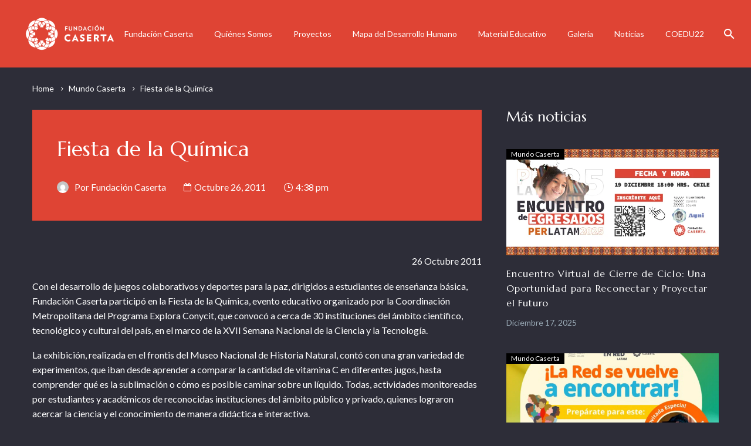

--- FILE ---
content_type: text/html; charset=UTF-8
request_url: https://caserta.cl/fiesta-de-la-quimica/
body_size: 21107
content:
<!DOCTYPE html>
<!--[if IE 7]>
<html class="ie ie7" lang="es-CL" xmlns:og="https://ogp.me/ns#" xmlns:fb="https://ogp.me/ns/fb#">
<![endif]-->
<!--[if IE 8]>
<html class="ie ie8" lang="es-CL" xmlns:og="https://ogp.me/ns#" xmlns:fb="https://ogp.me/ns/fb#">
<![endif]-->
<!--[if !(IE 7) | !(IE 8) ]><!-->
<html lang="es-CL" xmlns:og="https://ogp.me/ns#" xmlns:fb="https://ogp.me/ns/fb#">
<!--<![endif]-->
<head>
	<meta charset="UTF-8">
	<meta name="viewport" content="width=device-width, initial-scale=1.0" />
	<link rel="profile" href="https://gmpg.org/xfn/11">
	<link rel="pingback" href="https://caserta.cl/xmlrpc.php">
	<style>.tgpli-background-inited { background-image: none !important; }img[data-tgpli-image-inited] { display:none !important;visibility:hidden !important; }</style>		<script type="text/javascript">
			window.tgpLazyItemsOptions = {
				visibilityOffset: 400,
				desktopEnable: true,
				mobileEnable: false			};
			window.tgpQueue = {
				nodes: [],
				add: function(id, data) {
					data = data || {};
					if (window.tgpLazyItems !== undefined) {
						if (this.nodes.length > 0) {
							window.tgpLazyItems.addNodes(this.flushNodes());
						}
						window.tgpLazyItems.addNode({
							node: document.getElementById(id),
							data: data
						});
					} else {
						this.nodes.push({
							node: document.getElementById(id),
							data: data
						});
					}
				},
				flushNodes: function() {
					return this.nodes.splice(0, this.nodes.length);
				}
			};
		</script>
		<script type="text/javascript" async src="https://caserta.cl/wp-content/themes/thegem/js/thegem-pagespeed-lazy-items.js"></script><title>Fiesta de la Química &#8211; Fundación Caserta</title>
<meta name='robots' content='max-image-preview:large' />
<link rel='dns-prefetch' href='//fonts.googleapis.com' />
<link rel="alternate" type="application/rss+xml" title="Fundación Caserta &raquo; Feed" href="https://caserta.cl/feed/" />
<link rel="alternate" type="application/rss+xml" title="Fundación Caserta &raquo; Feed de comentarios" href="https://caserta.cl/comments/feed/" />
<link rel="alternate" type="application/rss+xml" title="Fundación Caserta &raquo; Fiesta de la Química Feed de comentarios" href="https://caserta.cl/fiesta-de-la-quimica/feed/" />
<link rel="alternate" title="oEmbed (JSON)" type="application/json+oembed" href="https://caserta.cl/wp-json/oembed/1.0/embed?url=https%3A%2F%2Fcaserta.cl%2Ffiesta-de-la-quimica%2F" />
<link rel="alternate" title="oEmbed (XML)" type="text/xml+oembed" href="https://caserta.cl/wp-json/oembed/1.0/embed?url=https%3A%2F%2Fcaserta.cl%2Ffiesta-de-la-quimica%2F&#038;format=xml" />
<style id='wp-img-auto-sizes-contain-inline-css' type='text/css'>
img:is([sizes=auto i],[sizes^="auto," i]){contain-intrinsic-size:3000px 1500px}
/*# sourceURL=wp-img-auto-sizes-contain-inline-css */
</style>
<link rel='stylesheet' id='thegem-preloader-css' href='https://caserta.cl/wp-content/themes/thegem/css/thegem-preloader.css?ver=5.11.0' type='text/css' media='all' />
<style id='thegem-preloader-inline-css' type='text/css'>

		body:not(.compose-mode) .gem-icon-style-gradient span,
		body:not(.compose-mode) .gem-icon .gem-icon-half-1,
		body:not(.compose-mode) .gem-icon .gem-icon-half-2 {
			opacity: 0 !important;
			}
/*# sourceURL=thegem-preloader-inline-css */
</style>
<link rel='stylesheet' id='thegem-reset-css' href='https://caserta.cl/wp-content/themes/thegem/css/thegem-reset.css?ver=5.11.0' type='text/css' media='all' />
<link rel='stylesheet' id='thegem-grid-css' href='https://caserta.cl/wp-content/themes/thegem/css/thegem-grid.css?ver=5.11.0' type='text/css' media='all' />
<link rel='stylesheet' id='thegem-header-css' href='https://caserta.cl/wp-content/themes/thegem/css/thegem-header.css?ver=5.11.0' type='text/css' media='all' />
<link rel='stylesheet' id='thegem-style-css' href='https://caserta.cl/wp-content/themes/thegem/style.css?ver=5.11.0' type='text/css' media='all' />
<link rel='stylesheet' id='thegem-widgets-css' href='https://caserta.cl/wp-content/themes/thegem/css/thegem-widgets.css?ver=5.11.0' type='text/css' media='all' />
<link rel='stylesheet' id='thegem-new-css-css' href='https://caserta.cl/wp-content/themes/thegem/css/thegem-new-css.css?ver=5.11.0' type='text/css' media='all' />
<link rel='stylesheet' id='perevazka-css-css-css' href='https://caserta.cl/wp-content/themes/thegem/css/thegem-perevazka-css.css?ver=5.11.0' type='text/css' media='all' />
<link rel='stylesheet' id='thegem-google-fonts-css' href='//fonts.googleapis.com/css?family=Lato%3A100%2C100italic%2C300%2C300italic%2C400%2C400italic%2C700%2C700italic%2C900%2C900italic%7CMontserrat%3A100%2C200%2C300%2C400%2C500%2C600%2C700%2C800%2C900%2C100italic%2C200italic%2C300italic%2C400italic%2C500italic%2C600italic%2C700italic%2C800italic%2C900italic%7CSource+Sans+Pro%3A200%2C200italic%2C300%2C300italic%2C400%2C400italic%2C600%2C600italic%2C700%2C700italic%2C900%2C900italic%7CMarcellus%3A400&#038;subset=latin%2Clatin-ext%2Ccyrillic%2Ccyrillic-ext%2Cvietnamese%2Cgreek%2Cgreek-ext&#038;ver=719c19c70bcace596fbbe0953757eeed' type='text/css' media='all' />
<link rel='stylesheet' id='thegem-custom-css' href='https://caserta.cl/wp-content/uploads/thegem/css/custom-oZDDrXHU.css?ver=5.11.0' type='text/css' media='all' />
<style id='thegem-custom-inline-css' type='text/css'>
.vc_custom_1608774051900{margin-top: 0px !important;margin-bottom: 0px !important;padding-top: 0px !important;padding-bottom: 0px !important;}.vc_custom_1608774072546{margin-top: 0px !important;margin-bottom: 0px !important;}.vc_custom_1608774078798{background-color: #db3627 !important;}.vc_custom_1608774065047{background-color: #e75b41 !important;}.vc_custom_1659559992872{margin-bottom: 30px !important;}.vc_custom_1608774598867{margin-bottom: 30px !important;}.vc_custom_1688422478462{padding-top: 50px !important;padding-bottom: 50px !important;}.vc_custom_1610451830005{padding-top: 50px !important;}.vc_custom_1610451860922{padding-top: 60px !important;}
body .page-title-block .breadcrumbs-container{	text-align: center;}.page-breadcrumbs ul li a,.page-breadcrumbs ul li:not(:last-child):after{	color: #99A9B5FF;}.page-breadcrumbs ul li{	color: #3C3950FF;}.page-breadcrumbs ul li a:hover{	color: #3C3950FF;}.block-content {padding-top: 0px;}.block-content:last-of-type {padding-bottom: 0px;}.gem-slideshow,.slideshow-preloader {}#top-area {	display: block;}@media (max-width: 991px) {#page-title {padding-top: 80px;padding-bottom: 80px;}.page-title-inner, body .breadcrumbs{padding-left: 0px;padding-right: 0px;}.page-title-excerpt {margin-top: 18px;}#page-title .page-title-title {margin-top: 0px;}.block-content {padding-top: 0px;}.block-content:last-of-type {padding-bottom: 0px;}#top-area {	display: block;}}@media (max-width: 767px) {#page-title {padding-top: 80px;padding-bottom: 80px;}.page-title-inner,body .breadcrumbs{padding-left: 0px;padding-right: 0px;}.page-title-excerpt {margin-top: 18px;}#page-title .page-title-title {margin-top: 0px;}.block-content {padding-top: 0px;}.block-content:last-of-type {padding-bottom: 0px;}#top-area {	display: block;}}
/*# sourceURL=thegem-custom-inline-css */
</style>
<link rel='stylesheet' id='js_composer_front-css' href='https://caserta.cl/wp-content/plugins/js_composer/assets/css/js_composer.min.css?ver=8.7.2' type='text/css' media='all' />
<link rel='stylesheet' id='thegem_js_composer_front-css' href='https://caserta.cl/wp-content/themes/thegem/css/thegem-js_composer_columns.css?ver=5.11.0' type='text/css' media='all' />
<link rel='stylesheet' id='thegem-additional-blog-1-css' href='https://caserta.cl/wp-content/themes/thegem/css/thegem-additional-blog-1.css?ver=5.11.0' type='text/css' media='all' />
<link rel='stylesheet' id='jquery-fancybox-css' href='https://caserta.cl/wp-content/themes/thegem/js/fancyBox/jquery.fancybox.min.css?ver=5.11.0' type='text/css' media='all' />
<link rel='stylesheet' id='thegem-vc_elements-css' href='https://caserta.cl/wp-content/themes/thegem/css/thegem-vc_elements.css?ver=5.11.0' type='text/css' media='all' />
<style id='wp-emoji-styles-inline-css' type='text/css'>

	img.wp-smiley, img.emoji {
		display: inline !important;
		border: none !important;
		box-shadow: none !important;
		height: 1em !important;
		width: 1em !important;
		margin: 0 0.07em !important;
		vertical-align: -0.1em !important;
		background: none !important;
		padding: 0 !important;
	}
/*# sourceURL=wp-emoji-styles-inline-css */
</style>
<link rel='stylesheet' id='wp-block-library-css' href='https://caserta.cl/wp-includes/css/dist/block-library/style.min.css?ver=719c19c70bcace596fbbe0953757eeed' type='text/css' media='all' />
<style id='global-styles-inline-css' type='text/css'>
:root{--wp--preset--aspect-ratio--square: 1;--wp--preset--aspect-ratio--4-3: 4/3;--wp--preset--aspect-ratio--3-4: 3/4;--wp--preset--aspect-ratio--3-2: 3/2;--wp--preset--aspect-ratio--2-3: 2/3;--wp--preset--aspect-ratio--16-9: 16/9;--wp--preset--aspect-ratio--9-16: 9/16;--wp--preset--color--black: #000000;--wp--preset--color--cyan-bluish-gray: #abb8c3;--wp--preset--color--white: #ffffff;--wp--preset--color--pale-pink: #f78da7;--wp--preset--color--vivid-red: #cf2e2e;--wp--preset--color--luminous-vivid-orange: #ff6900;--wp--preset--color--luminous-vivid-amber: #fcb900;--wp--preset--color--light-green-cyan: #7bdcb5;--wp--preset--color--vivid-green-cyan: #00d084;--wp--preset--color--pale-cyan-blue: #8ed1fc;--wp--preset--color--vivid-cyan-blue: #0693e3;--wp--preset--color--vivid-purple: #9b51e0;--wp--preset--gradient--vivid-cyan-blue-to-vivid-purple: linear-gradient(135deg,rgb(6,147,227) 0%,rgb(155,81,224) 100%);--wp--preset--gradient--light-green-cyan-to-vivid-green-cyan: linear-gradient(135deg,rgb(122,220,180) 0%,rgb(0,208,130) 100%);--wp--preset--gradient--luminous-vivid-amber-to-luminous-vivid-orange: linear-gradient(135deg,rgb(252,185,0) 0%,rgb(255,105,0) 100%);--wp--preset--gradient--luminous-vivid-orange-to-vivid-red: linear-gradient(135deg,rgb(255,105,0) 0%,rgb(207,46,46) 100%);--wp--preset--gradient--very-light-gray-to-cyan-bluish-gray: linear-gradient(135deg,rgb(238,238,238) 0%,rgb(169,184,195) 100%);--wp--preset--gradient--cool-to-warm-spectrum: linear-gradient(135deg,rgb(74,234,220) 0%,rgb(151,120,209) 20%,rgb(207,42,186) 40%,rgb(238,44,130) 60%,rgb(251,105,98) 80%,rgb(254,248,76) 100%);--wp--preset--gradient--blush-light-purple: linear-gradient(135deg,rgb(255,206,236) 0%,rgb(152,150,240) 100%);--wp--preset--gradient--blush-bordeaux: linear-gradient(135deg,rgb(254,205,165) 0%,rgb(254,45,45) 50%,rgb(107,0,62) 100%);--wp--preset--gradient--luminous-dusk: linear-gradient(135deg,rgb(255,203,112) 0%,rgb(199,81,192) 50%,rgb(65,88,208) 100%);--wp--preset--gradient--pale-ocean: linear-gradient(135deg,rgb(255,245,203) 0%,rgb(182,227,212) 50%,rgb(51,167,181) 100%);--wp--preset--gradient--electric-grass: linear-gradient(135deg,rgb(202,248,128) 0%,rgb(113,206,126) 100%);--wp--preset--gradient--midnight: linear-gradient(135deg,rgb(2,3,129) 0%,rgb(40,116,252) 100%);--wp--preset--font-size--small: 13px;--wp--preset--font-size--medium: 20px;--wp--preset--font-size--large: 36px;--wp--preset--font-size--x-large: 42px;--wp--preset--spacing--20: 0.44rem;--wp--preset--spacing--30: 0.67rem;--wp--preset--spacing--40: 1rem;--wp--preset--spacing--50: 1.5rem;--wp--preset--spacing--60: 2.25rem;--wp--preset--spacing--70: 3.38rem;--wp--preset--spacing--80: 5.06rem;--wp--preset--shadow--natural: 6px 6px 9px rgba(0, 0, 0, 0.2);--wp--preset--shadow--deep: 12px 12px 50px rgba(0, 0, 0, 0.4);--wp--preset--shadow--sharp: 6px 6px 0px rgba(0, 0, 0, 0.2);--wp--preset--shadow--outlined: 6px 6px 0px -3px rgb(255, 255, 255), 6px 6px rgb(0, 0, 0);--wp--preset--shadow--crisp: 6px 6px 0px rgb(0, 0, 0);}:where(.is-layout-flex){gap: 0.5em;}:where(.is-layout-grid){gap: 0.5em;}body .is-layout-flex{display: flex;}.is-layout-flex{flex-wrap: wrap;align-items: center;}.is-layout-flex > :is(*, div){margin: 0;}body .is-layout-grid{display: grid;}.is-layout-grid > :is(*, div){margin: 0;}:where(.wp-block-columns.is-layout-flex){gap: 2em;}:where(.wp-block-columns.is-layout-grid){gap: 2em;}:where(.wp-block-post-template.is-layout-flex){gap: 1.25em;}:where(.wp-block-post-template.is-layout-grid){gap: 1.25em;}.has-black-color{color: var(--wp--preset--color--black) !important;}.has-cyan-bluish-gray-color{color: var(--wp--preset--color--cyan-bluish-gray) !important;}.has-white-color{color: var(--wp--preset--color--white) !important;}.has-pale-pink-color{color: var(--wp--preset--color--pale-pink) !important;}.has-vivid-red-color{color: var(--wp--preset--color--vivid-red) !important;}.has-luminous-vivid-orange-color{color: var(--wp--preset--color--luminous-vivid-orange) !important;}.has-luminous-vivid-amber-color{color: var(--wp--preset--color--luminous-vivid-amber) !important;}.has-light-green-cyan-color{color: var(--wp--preset--color--light-green-cyan) !important;}.has-vivid-green-cyan-color{color: var(--wp--preset--color--vivid-green-cyan) !important;}.has-pale-cyan-blue-color{color: var(--wp--preset--color--pale-cyan-blue) !important;}.has-vivid-cyan-blue-color{color: var(--wp--preset--color--vivid-cyan-blue) !important;}.has-vivid-purple-color{color: var(--wp--preset--color--vivid-purple) !important;}.has-black-background-color{background-color: var(--wp--preset--color--black) !important;}.has-cyan-bluish-gray-background-color{background-color: var(--wp--preset--color--cyan-bluish-gray) !important;}.has-white-background-color{background-color: var(--wp--preset--color--white) !important;}.has-pale-pink-background-color{background-color: var(--wp--preset--color--pale-pink) !important;}.has-vivid-red-background-color{background-color: var(--wp--preset--color--vivid-red) !important;}.has-luminous-vivid-orange-background-color{background-color: var(--wp--preset--color--luminous-vivid-orange) !important;}.has-luminous-vivid-amber-background-color{background-color: var(--wp--preset--color--luminous-vivid-amber) !important;}.has-light-green-cyan-background-color{background-color: var(--wp--preset--color--light-green-cyan) !important;}.has-vivid-green-cyan-background-color{background-color: var(--wp--preset--color--vivid-green-cyan) !important;}.has-pale-cyan-blue-background-color{background-color: var(--wp--preset--color--pale-cyan-blue) !important;}.has-vivid-cyan-blue-background-color{background-color: var(--wp--preset--color--vivid-cyan-blue) !important;}.has-vivid-purple-background-color{background-color: var(--wp--preset--color--vivid-purple) !important;}.has-black-border-color{border-color: var(--wp--preset--color--black) !important;}.has-cyan-bluish-gray-border-color{border-color: var(--wp--preset--color--cyan-bluish-gray) !important;}.has-white-border-color{border-color: var(--wp--preset--color--white) !important;}.has-pale-pink-border-color{border-color: var(--wp--preset--color--pale-pink) !important;}.has-vivid-red-border-color{border-color: var(--wp--preset--color--vivid-red) !important;}.has-luminous-vivid-orange-border-color{border-color: var(--wp--preset--color--luminous-vivid-orange) !important;}.has-luminous-vivid-amber-border-color{border-color: var(--wp--preset--color--luminous-vivid-amber) !important;}.has-light-green-cyan-border-color{border-color: var(--wp--preset--color--light-green-cyan) !important;}.has-vivid-green-cyan-border-color{border-color: var(--wp--preset--color--vivid-green-cyan) !important;}.has-pale-cyan-blue-border-color{border-color: var(--wp--preset--color--pale-cyan-blue) !important;}.has-vivid-cyan-blue-border-color{border-color: var(--wp--preset--color--vivid-cyan-blue) !important;}.has-vivid-purple-border-color{border-color: var(--wp--preset--color--vivid-purple) !important;}.has-vivid-cyan-blue-to-vivid-purple-gradient-background{background: var(--wp--preset--gradient--vivid-cyan-blue-to-vivid-purple) !important;}.has-light-green-cyan-to-vivid-green-cyan-gradient-background{background: var(--wp--preset--gradient--light-green-cyan-to-vivid-green-cyan) !important;}.has-luminous-vivid-amber-to-luminous-vivid-orange-gradient-background{background: var(--wp--preset--gradient--luminous-vivid-amber-to-luminous-vivid-orange) !important;}.has-luminous-vivid-orange-to-vivid-red-gradient-background{background: var(--wp--preset--gradient--luminous-vivid-orange-to-vivid-red) !important;}.has-very-light-gray-to-cyan-bluish-gray-gradient-background{background: var(--wp--preset--gradient--very-light-gray-to-cyan-bluish-gray) !important;}.has-cool-to-warm-spectrum-gradient-background{background: var(--wp--preset--gradient--cool-to-warm-spectrum) !important;}.has-blush-light-purple-gradient-background{background: var(--wp--preset--gradient--blush-light-purple) !important;}.has-blush-bordeaux-gradient-background{background: var(--wp--preset--gradient--blush-bordeaux) !important;}.has-luminous-dusk-gradient-background{background: var(--wp--preset--gradient--luminous-dusk) !important;}.has-pale-ocean-gradient-background{background: var(--wp--preset--gradient--pale-ocean) !important;}.has-electric-grass-gradient-background{background: var(--wp--preset--gradient--electric-grass) !important;}.has-midnight-gradient-background{background: var(--wp--preset--gradient--midnight) !important;}.has-small-font-size{font-size: var(--wp--preset--font-size--small) !important;}.has-medium-font-size{font-size: var(--wp--preset--font-size--medium) !important;}.has-large-font-size{font-size: var(--wp--preset--font-size--large) !important;}.has-x-large-font-size{font-size: var(--wp--preset--font-size--x-large) !important;}
/*# sourceURL=global-styles-inline-css */
</style>

<style id='classic-theme-styles-inline-css' type='text/css'>
/*! This file is auto-generated */
.wp-block-button__link{color:#fff;background-color:#32373c;border-radius:9999px;box-shadow:none;text-decoration:none;padding:calc(.667em + 2px) calc(1.333em + 2px);font-size:1.125em}.wp-block-file__button{background:#32373c;color:#fff;text-decoration:none}
/*# sourceURL=/wp-includes/css/classic-themes.min.css */
</style>
<script type="text/javascript">function fullHeightRow() {
			var fullHeight,
				offsetTop,
				element = document.getElementsByClassName('vc_row-o-full-height')[0];
			if (element) {
				fullHeight = window.innerHeight;
				offsetTop = window.pageYOffset + element.getBoundingClientRect().top;
				if (offsetTop < fullHeight) {
					fullHeight = 100 - offsetTop / (fullHeight / 100);
					element.style.minHeight = fullHeight + 'vh'
				}
			}
		}</script><script type="text/javascript" src="https://caserta.cl/wp-includes/js/jquery/jquery.min.js?ver=3.7.1" id="jquery-core-js"></script>
<script type="text/javascript" src="https://caserta.cl/wp-includes/js/jquery/jquery-migrate.min.js?ver=3.4.1" id="jquery-migrate-js"></script>
<script></script><link rel="https://api.w.org/" href="https://caserta.cl/wp-json/" /><link rel="alternate" title="JSON" type="application/json" href="https://caserta.cl/wp-json/wp/v2/posts/2573" /><link rel="EditURI" type="application/rsd+xml" title="RSD" href="https://caserta.cl/xmlrpc.php?rsd" />
<link rel="canonical" href="https://caserta.cl/fiesta-de-la-quimica/" />
<link rel='shortlink' href='https://caserta.cl/?p=2573' />
<!-- Global site tag (gtag.js) - Google Analytics -->
<script async src="https://www.googletagmanager.com/gtag/js?id=UA-123726413-1"></script>
<script>
  window.dataLayer = window.dataLayer || [];
  function gtag(){dataLayer.push(arguments);}
  gtag('js', new Date());

  gtag('config', 'UA-123726413-1');
</script>


<link rel="stylesheet" href="https://cdn.fromdoppler.com/formgenerator/latest/styles.css?22494502" />
<meta name="dp-popup" content="aQmu3QLgh78RLMt4rB9Tkg%3d%3d">

<script src="https://cdn.fromdoppler.com/formgenerator/latest/vendor.js?77827663"></script>
<meta name="generator" content="Powered by WPBakery Page Builder - drag and drop page builder for WordPress."/>
<link rel="icon" href="https://caserta.cl/wp-content/uploads/2019/11/FAV_Caserta.png" sizes="32x32" />
<link rel="icon" href="https://caserta.cl/wp-content/uploads/2019/11/FAV_Caserta.png" sizes="192x192" />
<link rel="apple-touch-icon" href="https://caserta.cl/wp-content/uploads/2019/11/FAV_Caserta.png" />
<meta name="msapplication-TileImage" content="https://caserta.cl/wp-content/uploads/2019/11/FAV_Caserta.png" />
<script>if(document.querySelector('[data-type="vc_custom-css"]')) {document.head.appendChild(document.querySelector('[data-type="vc_custom-css"]'));}</script><noscript><style> .wpb_animate_when_almost_visible { opacity: 1; }</style></noscript>
<meta property="og:title" content="Fiesta de la Química"/>
<meta property="og:description" content="26 Octubre 2011 Con el desarrollo de juegos colaborativos y deportes para la paz, dirigidos a estudiantes de enseńanza básica, Fundación Caserta participó en la Fiesta de la Química, evento educativo organizado por la Coordinación Metropolitana del Programa Explora Conycit, que convocó a cerc"/>
<meta property="og:site_name" content="Fundación Caserta"/>
<meta property="og:type" content="article"/>
<meta property="og:url" content="https://caserta.cl/fiesta-de-la-quimica/"/>

<meta itemprop="name" content="Fiesta de la Química"/>
<meta itemprop="description" content="26 Octubre 2011 Con el desarrollo de juegos colaborativos y deportes para la paz, dirigidos a estudiantes de enseńanza básica, Fundación Caserta participó en la Fiesta de la Química, evento educativo organizado por la Coordinación Metropolitana del Programa Explora Conycit, que convocó a cerc"/>
	
<link rel='stylesheet' id='mediaelement-css' href='https://caserta.cl/wp-includes/js/mediaelement/mediaelementplayer-legacy.min.css?ver=4.2.17' type='text/css' media='all' />
<link rel='stylesheet' id='wp-mediaelement-css' href='https://caserta.cl/wp-content/themes/thegem/css/wp-mediaelement.css?ver=5.11.0' type='text/css' media='all' />
<link rel='stylesheet' id='thegem-blog-css' href='https://caserta.cl/wp-content/themes/thegem/css/thegem-blog.css?ver=5.11.0' type='text/css' media='all' />
<link rel='stylesheet' id='thegem-additional-blog-css' href='https://caserta.cl/wp-content/themes/thegem/css/thegem-additional-blog.css?ver=5.11.0' type='text/css' media='all' />
<link rel='stylesheet' id='vc_font_awesome_5_shims-css' href='https://caserta.cl/wp-content/plugins/js_composer/assets/lib/vendor/dist/@fortawesome/fontawesome-free/css/v4-shims.min.css?ver=8.7.2' type='text/css' media='all' />
<link rel='stylesheet' id='vc_font_awesome_6-css' href='https://caserta.cl/wp-content/plugins/js_composer/assets/lib/vendor/dist/@fortawesome/fontawesome-free/css/all.min.css?ver=8.7.2' type='text/css' media='all' />
</head>


<body class="wp-singular post-template-default single single-post postid-2573 single-format-standard wp-theme-thegem wpb-js-composer js-comp-ver-8.7.2 vc_responsive">

	<script type="text/javascript">
		var gemSettings = {"isTouch":"","forcedLasyDisabled":"","tabletPortrait":"1","tabletLandscape":"","topAreaMobileDisable":"","parallaxDisabled":"","fillTopArea":"","themePath":"https:\/\/caserta.cl\/wp-content\/themes\/thegem","rootUrl":"https:\/\/caserta.cl","mobileEffectsEnabled":"","isRTL":""};
		(function() {
    function isTouchDevice() {
        return (('ontouchstart' in window) ||
            (navigator.MaxTouchPoints > 0) ||
            (navigator.msMaxTouchPoints > 0));
    }

    window.gemSettings.isTouch = isTouchDevice();

    function userAgentDetection() {
        var ua = navigator.userAgent.toLowerCase(),
        platform = navigator.platform.toLowerCase(),
        UA = ua.match(/(opera|ie|firefox|chrome|version)[\s\/:]([\w\d\.]+)?.*?(safari|version[\s\/:]([\w\d\.]+)|$)/) || [null, 'unknown', 0],
        mode = UA[1] == 'ie' && document.documentMode;

        window.gemBrowser = {
            name: (UA[1] == 'version') ? UA[3] : UA[1],
            version: UA[2],
            platform: {
                name: ua.match(/ip(?:ad|od|hone)/) ? 'ios' : (ua.match(/(?:webos|android)/) || platform.match(/mac|win|linux/) || ['other'])[0]
                }
        };
            }

    window.updateGemClientSize = function() {
        if (window.gemOptions == null || window.gemOptions == undefined) {
            window.gemOptions = {
                first: false,
                clientWidth: 0,
                clientHeight: 0,
                innerWidth: -1
            };
        }

        window.gemOptions.clientWidth = window.innerWidth || document.documentElement.clientWidth;
        if (document.body != null && !window.gemOptions.clientWidth) {
            window.gemOptions.clientWidth = document.body.clientWidth;
        }

        window.gemOptions.clientHeight = window.innerHeight || document.documentElement.clientHeight;
        if (document.body != null && !window.gemOptions.clientHeight) {
            window.gemOptions.clientHeight = document.body.clientHeight;
        }
    };

    window.updateGemInnerSize = function(width) {
        window.gemOptions.innerWidth = width != undefined ? width : (document.body != null ? document.body.clientWidth : 0);
    };

    userAgentDetection();
    window.updateGemClientSize(true);

    window.gemSettings.lasyDisabled = window.gemSettings.forcedLasyDisabled || (!window.gemSettings.mobileEffectsEnabled && (window.gemSettings.isTouch || window.gemOptions.clientWidth <= 800));
})();
		(function() {
    if (window.gemBrowser.name == 'safari') {
        try {
            var safariVersion = parseInt(window.gemBrowser.version);
        } catch(e) {
            var safariVersion = 0;
        }
        if (safariVersion >= 9) {
            window.gemSettings.parallaxDisabled = true;
            window.gemSettings.fillTopArea = true;
        }
    }
})();
		(function() {
    var fullwithData = {
        page: null,
        pageWidth: 0,
        pageOffset: {},
        fixVcRow: true,
        pagePaddingLeft: 0
    };

    function updateFullwidthData() {
        fullwithData.pageOffset = fullwithData.page.getBoundingClientRect();
        fullwithData.pageWidth = parseFloat(fullwithData.pageOffset.width);
        fullwithData.pagePaddingLeft = 0;

        if (fullwithData.page.className.indexOf('vertical-header') != -1) {
            fullwithData.pagePaddingLeft = 45;
            if (fullwithData.pageWidth >= 1600) {
                fullwithData.pagePaddingLeft = 360;
            }
            if (fullwithData.pageWidth < 980) {
                fullwithData.pagePaddingLeft = 0;
            }
        }
    }

    function gem_fix_fullwidth_position(element) {
        if (element == null) {
            return false;
        }

        if (fullwithData.page == null) {
            fullwithData.page = document.getElementById('page');
            updateFullwidthData();
        }

        /*if (fullwithData.pageWidth < 1170) {
            return false;
        }*/

        if (!fullwithData.fixVcRow) {
            return false;
        }

        if (element.previousElementSibling != null && element.previousElementSibling != undefined && element.previousElementSibling.className.indexOf('fullwidth-block') == -1) {
            var elementParentViewportOffset = element.previousElementSibling.getBoundingClientRect();
        } else {
            var elementParentViewportOffset = element.parentNode.getBoundingClientRect();
        }

        /*if (elementParentViewportOffset.top > window.gemOptions.clientHeight) {
            fullwithData.fixVcRow = false;
            return false;
        }*/

        if (element.className.indexOf('vc_row') != -1) {
            var elementMarginLeft = -21;
            var elementMarginRight = -21;
        } else {
            var elementMarginLeft = 0;
            var elementMarginRight = 0;
        }

        var offset = parseInt(fullwithData.pageOffset.left + 0.5) - parseInt((elementParentViewportOffset.left < 0 ? 0 : elementParentViewportOffset.left) + 0.5) - elementMarginLeft + fullwithData.pagePaddingLeft;
        var offsetKey = window.gemSettings.isRTL ? 'right' : 'left';

        element.style.position = 'relative';
        element.style[offsetKey] = offset + 'px';
        element.style.width = fullwithData.pageWidth - fullwithData.pagePaddingLeft + 'px';

        if (element.className.indexOf('vc_row') == -1) {
            element.setAttribute('data-fullwidth-updated', 1);
        }

        if (element.className.indexOf('vc_row') != -1 && element.className.indexOf('vc_section') == -1 && !element.hasAttribute('data-vc-stretch-content')) {
            var el_full = element.parentNode.querySelector('.vc_row-full-width-before');
            var padding = -1 * offset;
            0 > padding && (padding = 0);
            var paddingRight = fullwithData.pageWidth - padding - el_full.offsetWidth + elementMarginLeft + elementMarginRight;
            0 > paddingRight && (paddingRight = 0);
            element.style.paddingLeft = padding + 'px';
            element.style.paddingRight = paddingRight + 'px';
        }
    }

    window.gem_fix_fullwidth_position = gem_fix_fullwidth_position;

    document.addEventListener('DOMContentLoaded', function() {
        var classes = [];

        if (window.gemSettings.isTouch) {
            document.body.classList.add('thegem-touch');
        }

        if (window.gemSettings.lasyDisabled && !window.gemSettings.forcedLasyDisabled) {
            document.body.classList.add('thegem-effects-disabled');
        }
    });

    if (window.gemSettings.parallaxDisabled) {
        var head  = document.getElementsByTagName('head')[0],
            link  = document.createElement('style');
        link.rel  = 'stylesheet';
        link.type = 'text/css';
        link.innerHTML = ".fullwidth-block.fullwidth-block-parallax-fixed .fullwidth-block-background { background-attachment: scroll !important; }";
        head.appendChild(link);
    }
})();

(function() {
    setTimeout(function() {
        var preloader = document.getElementById('page-preloader');
        if (preloader != null && preloader != undefined) {
            preloader.className += ' preloader-loaded';
        }
    }, window.pagePreloaderHideTime || 1000);
})();
	</script>
	


<div id="page" class="layout-fullwidth header-style-3">

	<a href="#main" class="scroll-to-content">Skip to main content</a>

			<a href="#page" class="scroll-top-button">Scroll Top</a>
	
	
		
		<div id="site-header-wrapper"  class="  " >
			
			
			<header id="site-header" class="site-header animated-header mobile-menu-layout-slide-horizontal" role="banner">
								
				<div class="header-background">
					<div class="container container-fullwidth">
						<div class="header-main logo-position-left header-layout-default header-layout-fullwidth header-style-3">
																							<div class="site-title">
											<div class="site-logo" style="width:164px;">
			<a href="https://caserta.cl/" rel="home" aria-label="Homepage">
									<span class="logo"><img src="https://caserta.cl/wp-content/uploads/thegem/logos/logo_aef585b6d695e545ee271cc4bc452823_1x.png" srcset="https://caserta.cl/wp-content/uploads/thegem/logos/logo_aef585b6d695e545ee271cc4bc452823_1x.png 1x,https://caserta.cl/wp-content/uploads/thegem/logos/logo_aef585b6d695e545ee271cc4bc452823_2x.png 2x,https://caserta.cl/wp-content/uploads/thegem/logos/logo_aef585b6d695e545ee271cc4bc452823_3x.png 3x" alt="Fundación Caserta" style="width:164px;" class="tgp-exclude default"/><img src="https://caserta.cl/wp-content/uploads/thegem/logos/logo_085317b4de09b291547b8424fff3592e_1x.png" srcset="https://caserta.cl/wp-content/uploads/thegem/logos/logo_085317b4de09b291547b8424fff3592e_1x.png 1x,https://caserta.cl/wp-content/uploads/thegem/logos/logo_085317b4de09b291547b8424fff3592e_2x.png 2x,https://caserta.cl/wp-content/uploads/thegem/logos/logo_085317b4de09b291547b8424fff3592e_3x.png 3x" alt="Fundación Caserta" style="width:132px;" class="tgp-exclude small"/></span>
							</a>
		</div>
										</div>
																											<nav id="primary-navigation" class="site-navigation primary-navigation" role="navigation">
											<button class="menu-toggle dl-trigger">Primary Menu<span class="menu-line-1"></span><span class="menu-line-2"></span><span class="menu-line-3"></span></button><div class="mobile-menu-slide-wrapper left"><button class="mobile-menu-slide-close">Close</button>																							<ul id="primary-menu" class="nav-menu styled no-responsive"><li id="menu-item-11472" class="menu-item menu-item-type-post_type menu-item-object-page menu-item-home menu-item-11472 megamenu-first-element"><a href="https://caserta.cl/">Fundación Caserta</a></li>
<li id="menu-item-2083" class="menu-item menu-item-type-post_type menu-item-object-page menu-item-has-children menu-item-parent menu-item-2083 megamenu-first-element"><a href="https://caserta.cl/quienes-somos/" aria-haspopup="true" aria-expanded="false">Quiénes Somos</a><span class="menu-item-parent-toggle" tabindex="0"></span>
<ul class="sub-menu styled megamenu-masonry">
	<li id="menu-item-2112" class="menu-item menu-item-type-custom menu-item-object-custom menu-item-2112 megamenu-first-element"><a href="/quienes-somos/#nosotros">Nosotros</a></li>
	<li id="menu-item-2113" class="menu-item menu-item-type-custom menu-item-object-custom menu-item-2113 megamenu-first-element"><a href="/quienes-somos/#historia">Historia</a></li>
	<li id="menu-item-2114" class="menu-item menu-item-type-custom menu-item-object-custom menu-item-2114 megamenu-first-element"><a href="/quienes-somos/#valores">Misión, Visión y Valores</a></li>
	<li id="menu-item-2116" class="menu-item menu-item-type-custom menu-item-object-custom menu-item-2116 megamenu-first-element"><a href="/quienes-somos/#memorias">Memorias</a></li>
</ul>
</li>
<li id="menu-item-2236" class="menu-item menu-item-type-post_type menu-item-object-page menu-item-has-children menu-item-parent menu-item-2236 megamenu-first-element"><a href="https://caserta.cl/proyectos/" aria-haspopup="true" aria-expanded="false">Proyectos</a><span class="menu-item-parent-toggle" tabindex="0"></span>
<ul class="sub-menu styled ">
	<li id="menu-item-11413" class="menu-item menu-item-type-custom menu-item-object-custom menu-item-has-children menu-item-parent menu-item-11413 megamenu-first-element"><a href="/profes-en-red/" aria-haspopup="true" aria-expanded="false">Profes en Red</a><span class="menu-item-parent-toggle" tabindex="0"></span>
	<ul class="sub-menu styled ">
		<li id="menu-item-12985" class="menu-item menu-item-type-custom menu-item-object-custom menu-item-12985 megamenu-first-element"><a href="https://caserta.cl/profes-en-red/#postula">Postula</a></li>
		<li id="menu-item-12035" class="menu-item menu-item-type-custom menu-item-object-custom menu-item-12035 megamenu-first-element"><a href="https://caserta.cl/profes-en-red/#testimonios">Testimonios</a></li>
	</ul>
</li>
	<li id="menu-item-13425" class="menu-item menu-item-type-custom menu-item-object-custom menu-item-13425 megamenu-first-element"><a href="https://ayni-ia.com/">Ayni IA</a></li>
	<li id="menu-item-13426" class="menu-item menu-item-type-custom menu-item-object-custom menu-item-13426 megamenu-first-element"><a href="https://fcs.tv/masterclass/">MasterClass</a></li>
	<li id="menu-item-13424" class="menu-item menu-item-type-post_type menu-item-object-page menu-item-13424 megamenu-first-element"><a href="https://caserta.cl/saberes-ancestrales/">Saberes Ancestrales</a></li>
	<li id="menu-item-12184" class="menu-item menu-item-type-post_type menu-item-object-page menu-item-12184 megamenu-first-element"><a href="https://caserta.cl/observatorio-regional-de-educacion/">Observatorio regional de educación</a></li>
	<li id="menu-item-11582" class="menu-item menu-item-type-post_type menu-item-object-page menu-item-11582 megamenu-first-element"><a href="https://caserta.cl/conversaciones-para-la-educacion-del-siglo-xxi/">Conversaciones para la educación del siglo XXI</a></li>
	<li id="menu-item-2237" class="menu-item menu-item-type-custom menu-item-object-custom menu-item-2237 megamenu-first-element"><a href="/proyectos/#formacion">Formación y aprendizaje</a></li>
	<li id="menu-item-2238" class="menu-item menu-item-type-custom menu-item-object-custom menu-item-2238 megamenu-first-element"><a href="/proyectos/#sostenible">Liderazgo Sostenible</a></li>
	<li id="menu-item-2239" class="menu-item menu-item-type-custom menu-item-object-custom menu-item-2239 megamenu-first-element"><a href="/proyectos/#mediacion">Extensión y Mediación</a></li>
</ul>
</li>
<li id="menu-item-2267" class="menu-item menu-item-type-post_type menu-item-object-page menu-item-2267 megamenu-first-element"><a href="https://caserta.cl/mapa-del-desarrollo-humano/">Mapa del Desarrollo Humano</a></li>
<li id="menu-item-2287" class="menu-item menu-item-type-post_type menu-item-object-page menu-item-has-children menu-item-parent menu-item-2287 megamenu-enable megamenu-style-default megamenu-first-element"><a href="https://caserta.cl/material-educativo/" aria-haspopup="true" aria-expanded="false">Material Educativo</a><span class="menu-item-parent-toggle" tabindex="0"></span>
<ul class="sub-menu styled megamenu-empty-right megamenu-empty-top megamenu-empty-bottom" data-megamenu-columns="3"  style="padding-left:20px; padding-right:0px; padding-top:0px; padding-bottom:0px; ">
	<li id="menu-item-12876" class="menu-item menu-item-type-custom menu-item-object-custom menu-item-12876 megamenu-first-element" style="width: 300px;" ><span class="megamenu-column-header"><a href="https://caserta.cl/material-educativo/#audios">Audios</a></span></li>
</ul>
</li>
<li id="menu-item-2343" class="menu-item menu-item-type-post_type menu-item-object-page menu-item-2343"><a href="https://caserta.cl/galeria/">Galería</a></li>
<li id="menu-item-2365" class="menu-item menu-item-type-post_type menu-item-object-page menu-item-2365"><a href="https://caserta.cl/noticias/">Noticias</a></li>
<li id="menu-item-12471" class="menu-item menu-item-type-post_type menu-item-object-page menu-item-has-children menu-item-parent menu-item-12471"><a href="https://caserta.cl/coedu-22/" aria-haspopup="true" aria-expanded="false">COEDU22</a><span class="menu-item-parent-toggle" tabindex="0"></span>
<ul class="sub-menu styled ">
	<li id="menu-item-12386" class="menu-item menu-item-type-post_type menu-item-object-page menu-item-has-children menu-item-parent menu-item-12386"><a href="https://caserta.cl/coedu22-2023/" aria-haspopup="true" aria-expanded="false">COEDU22 (2023)</a><span class="menu-item-parent-toggle" tabindex="0"></span>
	<ul class="sub-menu styled ">
		<li id="menu-item-12411" class="menu-item menu-item-type-custom menu-item-object-custom menu-item-12411"><a href="https://caserta.cl/coedu22-2023/#participantes">Participantes</a></li>
		<li id="menu-item-12412" class="menu-item menu-item-type-custom menu-item-object-custom menu-item-12412"><a href="https://caserta.cl/coedu22-2023/#programa">Programa</a></li>
	</ul>
</li>
	<li id="menu-item-12056" class="menu-item menu-item-type-post_type menu-item-object-page menu-item-12056"><a href="https://caserta.cl/coedu22-2022/">COEDU22 (2022)</a></li>
	<li id="menu-item-12057" class="menu-item menu-item-type-post_type menu-item-object-page menu-item-12057"><a href="https://caserta.cl/coedu22-2021/">COEDU22 (2021)</a></li>
</ul>
</li>
<li class="menu-item menu-item-search "><a href="#" aria-label="Buscar"></a><div class="minisearch "><form role="search" id="searchform" class="sf" action="https://caserta.cl/" method="GET"><input id="searchform-input" class="sf-input" type="text" placeholder="Search..." name="s" aria-label="Buscar"><span class="sf-submit-icon"></span><input id="searchform-submit" class="sf-submit" type="submit" value="s" aria-label="Buscar"></form></div></li><li class="menu-item menu-item-widgets mobile-only"><div class="menu-item-socials">			<div class="socials inline-inside">
															<a class="socials-item" href="https://www.facebook.com/FundacionCaserta/" target="_blank" rel="noopener" title="Facebook">
                            <i class="socials-item-icon facebook "></i>
                        </a>
																													<a class="socials-item" href="https://twitter.com/FundCaserta" target="_blank" rel="noopener" title="Twitter">
                            <i class="socials-item-icon twitter "></i>
                        </a>
																				<a class="socials-item" href="https://www.instagram.com/fundacioncaserta/" target="_blank" rel="noopener" title="Instagram">
                            <i class="socials-item-icon instagram "></i>
                        </a>
																																																								<a class="socials-item" href="https://www.youtube.com/user/CasertaFundacion" target="_blank" rel="noopener" title="YouTube">
                            <i class="socials-item-icon youtube "></i>
                        </a>
																																																																																																																																																																																																																																																																																																																</div>
			</div></li></ul>																						</div>										</nav>
																														</div>
					</div>
				</div>
			</header><!-- #site-header -->
								</div><!-- #site-header-wrapper -->
	
	
	<div id="main" class="site-main page__top-shadow visible" role="main" aria-label="Main">

<div id="main-content" class="main-content">

						<div class="block-content">
				<div class="fullwidth-content">
					<div class="thegem-template-wrapper thegem-template-single-post thegem-template-12888">
						<style>.vc_custom_1666787715613{margin-bottom: 0px !important;padding-bottom: 85px !important;}.vc_custom_1666694136672{padding-top: 25px !important;}.vc_custom_1666788531448{padding-top: 65px !important;}.vc_custom_1713887565887{margin-right: 0px !important;margin-bottom: 0px !important;margin-left: 0px !important;}.vc_custom_1713887583889{padding-top: 40px !important;padding-right: 42px !important;padding-bottom: 40px !important;padding-left: 42px !important;background-color: #df4434 !important;}</style><div class="container"><div id="vc_row-6976589025fa5" class="vc_row wpb_row vc_row-fluid vc_custom_1666787715613 thegem-custom-6976589025f5b9061"><div class="wpb_column vc_column_container vc_col-sm-12 vc_col-lg-8 vc_col-md-8 thegem-custom-697658902aaee56" ><div class="vc_column-inner thegem-custom-inner-697658902aaf0 vc_custom_1666694136672"><div class="wpb_wrapper thegem-custom-697658902aaee56"><style>.thegem-te-post-breadcrumbs.thegem-custom-697658902abfe870 .post-breadcrumbs {justify-content: left; text-align: left;}.thegem-te-post-breadcrumbs.thegem-custom-697658902abfe870 .post-breadcrumbs ul {justify-content: left; text-align: left;}.thegem-te-post-breadcrumbs.thegem-custom-697658902abfe870 .post-breadcrumbs ul li {color: #ffffff;}.thegem-te-post-breadcrumbs.thegem-custom-697658902abfe870 .post-breadcrumbs ul li a {color: #ffffff;}.thegem-te-post-breadcrumbs.thegem-custom-697658902abfe870 .post-breadcrumbs ul li a:hover {color: #df4434;}.thegem-te-post-breadcrumbs.thegem-custom-697658902abfe870 .post-breadcrumbs ul li:last-child {color: #ffffff;}</style><div class="thegem-te-post-breadcrumbs thegem-custom-697658902abfe870"> <div class="post-breadcrumbs"><ul><li><a href="https://caserta.cl/">Home</a></li> <li><a href="https://caserta.cl/category/mundo-caserta/">Mundo Caserta</a></li> <li>Fiesta de la Química</li></ul><!-- .breadcrumbs --></div> </div><div class="clearboth"></div><style>#thegem-divider-697658902adfb {margin-top: 25px !important;}</style><div id="thegem-divider-697658902adfb" class="gem-divider  " style="" ></div><div class="vc_row wpb_row vc_inner vc_row-fluid vc_custom_1713887565887 thegem-custom-69765890328cd9005 custom-inner-column-69765890328da" ><div class="wpb_column vc_column_container vc_col-sm-12 thegem-custom-69765890355b18121 vc_col-has-fill"><div class="vc_column-inner thegem-custom-inner-69765890355b2 vc_custom_1713887583889"><style>@media screen and (max-width: 767px) {.thegem-custom-inner-69765890355b2.vc_column-inner {padding-left: 21px !important;}}@media screen and (max-width: 767px) {.thegem-custom-inner-69765890355b2.vc_column-inner {padding-right: 21px !important;}}
</style><div class="wpb_wrapper thegem-custom-69765890355b18121"><style>.thegem-te-post-title.thegem-custom-697658903565b839 {justify-content: left; text-align: left;}.thegem-te-post-title.thegem-custom-697658903565b839 .post-title {letter-spacing: 0px;}.thegem-te-post-title.thegem-custom-697658903565b839 .post-title {text-transform: none;}</style><div class="thegem-te-post-title thegem-custom-697658903565b839"> <h1 class="post-title title-h2 "> <span>Fiesta de la Química</span> </h1> </div><div class="clearboth"></div><style>#thegem-divider-69765890357f6 {margin-top: 20px !important;}</style><div id="thegem-divider-69765890357f6" class="gem-divider  " style="" ></div><style>.thegem-te-post-info.thegem-custom-697658903580e7019 .post-info-item:not(.post-info-item-cats-list) {margin-right:15px; padding-right:15px;}.thegem-te-post-info.thegem-custom-697658903580e7019 .post-info-item.post-info-item-cats-list {margin-right:15px;}.thegem-te-post-info.thegem-custom-697658903580e7019 .post-info-item-cats .separator {margin: 0 7.5px;}.thegem-te-post-info.thegem-custom-697658903580e7019 .post-info-item .icon {color: #ffffff;}.thegem-te-post-info.thegem-custom-697658903580e7019 .post-info-item .zilla-likes {color: #ffffff !important;}.thegem-te-post-info.thegem-custom-697658903580e7019 .post-info-item {color: #ffffff;}.thegem-te-post-info.thegem-custom-697658903580e7019 .post-info-item a {color: #ffffff;}.thegem-te-post-info.thegem-custom-697658903580e7019 .post-info-item-cats-list {border: 0 !important;}</style>			<div  class="thegem-te-post-info post-info--classic post-info--horizontal post-info-- post-info--divider-hide       thegem-custom-697658903580e7019">
				<div class="post-info"><div class="post-info-item post-info-item-author "><div class="avatar"><img alt='Fundación Caserta' src='https://secure.gravatar.com/avatar/7669ab739645f451753b53c0ecd2874754c85f333a0cdbb0cd0bc987b71477de?s=20&#038;d=mm&#038;r=g' srcset='https://secure.gravatar.com/avatar/7669ab739645f451753b53c0ecd2874754c85f333a0cdbb0cd0bc987b71477de?s=40&#038;d=mm&#038;r=g 2x' class='avatar avatar-20 photo' height='20' width='20' /></div><div class="name">Por Fundación Caserta</div></div><div class="post-info-item post-info-item-date "><div class="icon"><i class="gem-print-icon gem-icon-pack-fontawesome ">&#xf133;</i></div><div class="date">Octubre 26, 2011</div></div><div class="post-info-item post-info-item-time "><div class="icon"><i class="icon-default"></i></div><div class="time">4:38 pm</div></div></div>
			</div>
		</div></div></div></div><div class="clearboth"></div><style>#thegem-divider-6976589035b0f {margin-top: 55px !important;}</style><div id="thegem-divider-6976589035b0f" class="gem-divider  " style="" ></div><style>.thegem-te-post-content.thegem-custom-6976589035b807000 {justify-content: left; text-align: left;}</style><div class="thegem-te-post-content  thegem-custom-6976589035b807000"><div class="post-content  "><p style="text-align: right;">26 Octubre 2011</p>
<p>Con el desarrollo de juegos colaborativos y deportes para la paz, dirigidos a estudiantes de enseńanza básica, Fundación Caserta participó en la Fiesta de la Química, evento educativo organizado por la Coordinación Metropolitana del Programa Explora Conycit, que convocó a cerca de 30 instituciones del ámbito científico, tecnológico y cultural del país, en el marco de la XVII Semana Nacional de la Ciencia y la Tecnología.</p>
<p>La exhibición, realizada en el frontis del Museo Nacional de Historia Natural, contó con una gran variedad de experimentos, que iban desde aprender a comparar la cantidad de vitamina C en diferentes jugos, hasta comprender qué es la sublimación o cómo es posible caminar sobre un líquido. Todas, actividades monitoreadas por estudiantes y académicos de reconocidas instituciones del ámbito público y privado, quienes lograron acercar la ciencia y el conocimiento de manera didáctica e interactiva.</p></div></div><div class="clearboth"></div><style>#thegem-divider-6976589035f52 {margin-top: 35px !important;}</style><div id="thegem-divider-6976589035f52" class="gem-divider  " style="" ></div><style>.thegem-te-socials-sharing.thegem-custom-6976589035f644382 .socials-sharing .socials-item-icon {font-size: 19px;}.thegem-te-socials-sharing.thegem-custom-6976589035f644382 .socials-sharing .socials-item {color: #ffffff;}.thegem-te-socials-sharing.thegem-custom-6976589035f644382 .socials-sharing .socials-item:hover {color: #df4434;}</style><div class="thegem-te-socials-sharing socials-sharing--left socials-sharing--simple socials-sharing--custom thegem-custom-6976589035f644382"> <div class="socials-sharing"> <ul> <li><a class="socials-item facebook" target="_blank" href="https://www.facebook.com/sharer/sharer.php?u=https%3A%2F%2Fcaserta.cl%2Ffiesta-de-la-quimica" title="Facebook"><i class="socials-item-icon facebook"></i></a></li> <li><a class="socials-item twitter" target="_blank" href="https://twitter.com/intent/tweet?text=Fiesta+de+la+Qu%C3%ADmica&#038;url=https%3A%2F%2Fcaserta.cl%2Ffiesta-de-la-quimica" title="Twitter"><i class="socials-item-icon twitter"></i></a></li> <li><a class="socials-item pinterest" target="_blank" href="https://pinterest.com/pin/create/button/?url=https%3A%2F%2Fcaserta.cl%2Ffiesta-de-la-quimica&#038;description=Fiesta+de+la+Qu%C3%ADmica" title="Pinterest"><i class="socials-item-icon pinterest"></i></a></li> <li><a class="socials-item tumblr" target="_blank" href="https://tumblr.com/widgets/share/tool?canonicalUrl=https%3A%2F%2Fcaserta.cl%2Ffiesta-de-la-quimica" title="Tumblr"><i class="socials-item-icon tumblr"></i></a></li> <li><a class="socials-item linkedin" target="_blank" href="https://www.linkedin.com/shareArticle?mini=true&#038;url=https%3A%2F%2Fcaserta.cl%2Ffiesta-de-la-quimica&#038;title=Fiesta+de+la+Qu%C3%ADmica&amp;summary=26+Octubre+2011+Con+el+desarrollo+de+juegos+colaborativos+y+deportes+para+la+paz%2C+dirigidos+a+estudiantes+de+ense%C5%84anza+b%C3%A1sica%2C..." title="LinkedIn"><i class="socials-item-icon linkedin"></i></a></li> <li><a class="socials-item reddit" target="_blank" href="https://www.reddit.com/submit?url=https%3A%2F%2Fcaserta.cl%2Ffiesta-de-la-quimica&#038;title=Fiesta+de+la+Qu%C3%ADmica" title="Reddit"><i class="socials-item-icon reddit"></i></a></li> <li><a class="socials-item telegram" target="_blank" href="https://t.me/share/url?url=https%3A%2F%2Fcaserta.cl%2Ffiesta-de-la-quimica&#038;text=Fiesta+de+la+Qu%C3%ADmica" title="Telegram"><i class="socials-item-icon telegram"></i></a></li> <li><a class="socials-item whatsapp" target="_blank" href="https://wa.me/?text=https%3A%2F%2Fcaserta.cl%2Ffiesta-de-la-quimica" title="WhatsApp"><i class="socials-item-icon whatsapp"></i></a></li> </ul> </div> </div><div class="clearboth"></div><style>#thegem-divider-6976589036096 {margin-top: 40px !important;}</style><div id="thegem-divider-6976589036096" class="gem-divider  " style="" ></div><div class="clearboth"></div><style>#thegem-divider-6976589036176 {margin-top: 65px !important;}</style><div id="thegem-divider-6976589036176" class="gem-divider  " style="" ></div><style>.thegem-te-post-navigation.thegem-custom-69765890361893326 .post-navigation .post-title {line-height: normal;}</style><div class="thegem-te-post-navigation post-nav--justified post-label--hide post-arrows--round thegem-custom-69765890361893326"> <nav class="navigation post-navigation" aria-label="Entradas"> <h2 class="screen-reader-text">Navegación de entradas</h2> <div class="nav-links"><div class="nav-previous"><a href="https://caserta.cl/travesias-educativas-en-cerro-san-cristobal/" rel="prev"><i class="meta-icon"></i><span class="meta-nav" aria-hidden="true"><span class="post-title"><span class="text-body ">Travesías educativas en Cerro San Cristobal</span></span></span></a></div><div class="nav-next"><a href="https://caserta.cl/caserta-en-congreso-pucv/" rel="next"><span class="meta-nav" aria-hidden="true"><span class="post-title"><span class="text-body ">Caserta en congreso PUCV</span></span></span><i class="meta-icon"></i></a></div></div> </nav> </div><div class="clearboth"></div><style>#thegem-divider-69765890368dd {margin-top: 50px !important;}</style><div id="thegem-divider-69765890368dd" class="gem-divider  " style="" ></div></div></div></div><div class="wpb_column vc_column_container vc_col-sm-12 vc_col-lg-4 vc_col-md-4 thegem-custom-69765890369c49870" ><div class="vc_column-inner thegem-custom-inner-69765890369c5 vc_custom_1666788531448" data-sticky-offset="70"><div class="wpb_wrapper thegem-custom-69765890369c49870"><div class="thegem-te-heading thegem-custom-6976589036b5f5911" ><div id="thegem-heading-6976589036ad4" class="thegem-heading title-h4" style="text-align: left;" ><span>Más noticias</span></div><style type="text/css">#thegem-heading-6976589036ad4 {margin: 0;}#thegem-heading-6976589036ad4 {letter-spacing: 0px;}#thegem-heading-6976589036ad4, #thegem-heading-6976589036ad4 .light {text-transform: none;}#thegem-heading-6976589036ad4 a:hover, #thegem-heading-6976589036ad4 a:hover span.colored {color: var(--thegem-to-menu-level1-color-hover, #00BCD4) !important;}</style></div><style>@media screen and (max-width: 1023px) {.thegem-te-heading.thegem-custom-6976589036b5f5911{display: block!important;}}@media screen and (max-width: 767px) {.thegem-te-heading.thegem-custom-6976589036b5f5911{display: block!important;}}@media screen and (max-width: 1023px) {.thegem-te-heading.thegem-custom-6976589036b5f5911{position: relative !important;}}@media screen and (max-width: 767px) {.thegem-te-heading.thegem-custom-6976589036b5f5911{position: relative !important;}}</style><div class="clearboth"></div><style>#thegem-divider-6976589036b84 {margin-top: 35px !important;}</style><div id="thegem-divider-6976589036b84" class="gem-divider  " style="" ></div><div id="style-fa25ef6" data-style-uid="fa25ef6" class="blog blog-style-classic-tiny clearfix item-animation-disabled pagination-disable" data-next-page="2" data-pages-count="134"> <article id="post-13442" class="clearfix post-13442 post type-post status-publish format-standard has-post-thumbnail category-mundo-caserta" style="margin-bottom:42px;"> <div class="post-image gem-compact-tiny-item-image" style="border-radius:px"> <div class="post-featured-content"><a href="https://caserta.cl/encuentro-virtual-de-cierre-de-ciclo-una-oportunidad-para-reconectar-y-proyectar-el-futuro/"> <picture> <img data-tgpli-src="https://caserta.cl/wp-content/uploads/2025/12/fcs_perlatam_cierre_email_1.png" width="600" height="300" class="img-responsive" alt="fcs_perlatam_cierre_email_(1)" data-tgpli-inited data-tgpli-image-inited id="tgpli-697658903aa19"  /><script>window.tgpQueue.add('tgpli-697658903aa19')</script><noscript><img src="https://caserta.cl/wp-content/uploads/2025/12/fcs_perlatam_cierre_email_1.png" width="600" height="300" class="img-responsive" alt="fcs_perlatam_cierre_email_(1)" /></noscript> </picture> </a></div> <div class="categories"><a href="https://caserta.cl/category/mundo-caserta/" alt="View all posts in Mundo Caserta">Mundo Caserta</a></div> </div> <div class="gem-compact-caption"> <div class="gem-compact-item-content"> <div class="gem-news-item-title title-h6"><a class="reverse-link-color " href="https://caserta.cl/encuentro-virtual-de-cierre-de-ciclo-una-oportunidad-para-reconectar-y-proyectar-el-futuro/" rel="bookmark" style="text-transform: none;">Encuentro Virtual de Cierre de Ciclo: Una Oportunidad para Reconectar y Proyectar el Futuro</a></div> <div class="post-text"> <div class="summary text-body"> </div> </div> </div> <div class="post-meta"> <div class="entry-meta clearfix text-body-tiny"> <div class="post-meta-left gem-news-item-date date-color" > <span class="post-meta-date">Diciembre 17, 2025</span> </div> <div class="post-meta-right"> </div> </div><!-- .entry-meta --> </div> </div> </article><!-- #post-13442 --> <article id="post-13361" class="clearfix post-13361 post type-post status-publish format-standard has-post-thumbnail category-mundo-caserta" style="margin-bottom:42px;"> <div class="post-image gem-compact-tiny-item-image" style="border-radius:px"> <div class="post-featured-content"><a href="https://caserta.cl/finalmente-llego-el-momento-de-reencontrarnos-este-2025-con-toda-la-energia/"> <picture> <img data-tgpli-src="https://caserta.cl/wp-content/uploads/2025/01/lared-thegem-blog-default-large.jpg" width="1170" height="540" class="img-responsive" alt="lared" data-tgpli-inited data-tgpli-image-inited id="tgpli-697658903aa31"  /><script>window.tgpQueue.add('tgpli-697658903aa31')</script><noscript><img src="https://caserta.cl/wp-content/uploads/2025/01/lared-thegem-blog-default-large.jpg" width="1170" height="540" class="img-responsive" alt="lared" /></noscript> </picture> </a></div> <div class="categories"><a href="https://caserta.cl/category/mundo-caserta/" alt="View all posts in Mundo Caserta">Mundo Caserta</a></div> </div> <div class="gem-compact-caption"> <div class="gem-compact-item-content"> <div class="gem-news-item-title title-h6"><a class="reverse-link-color " href="https://caserta.cl/finalmente-llego-el-momento-de-reencontrarnos-este-2025-con-toda-la-energia/" rel="bookmark" style="text-transform: none;">¡Finalmente llegó el momento de reencontrarnos este 2025 con toda la energía!</a></div> <div class="post-text"> <div class="summary text-body"> </div> </div> </div> <div class="post-meta"> <div class="entry-meta clearfix text-body-tiny"> <div class="post-meta-left gem-news-item-date date-color" > <span class="post-meta-date">Enero 13, 2025</span> </div> <div class="post-meta-right"> </div> </div><!-- .entry-meta --> </div> </div> </article><!-- #post-13361 --> <article id="post-13357" class="clearfix post-13357 post type-post status-publish format-standard has-post-thumbnail category-mundo-caserta" style="margin-bottom:42px;"> <div class="post-image gem-compact-tiny-item-image" style="border-radius:px"> <div class="post-featured-content"><a href="https://caserta.cl/el-mostrador-ayni-la-herramienta-de-inteligencia-artificial-para-docentes/"> <picture> <img data-tgpli-src="https://caserta.cl/wp-content/uploads/2025/01/ayni-thegem-blog-default-large.jpg" width="1170" height="540" class="img-responsive" alt="ayni" data-tgpli-inited data-tgpli-image-inited id="tgpli-697658903aa36"  /><script>window.tgpQueue.add('tgpli-697658903aa36')</script><noscript><img src="https://caserta.cl/wp-content/uploads/2025/01/ayni-thegem-blog-default-large.jpg" width="1170" height="540" class="img-responsive" alt="ayni" /></noscript> </picture> </a></div> <div class="categories"><a href="https://caserta.cl/category/mundo-caserta/" alt="View all posts in Mundo Caserta">Mundo Caserta</a></div> </div> <div class="gem-compact-caption"> <div class="gem-compact-item-content"> <div class="gem-news-item-title title-h6"><a class="reverse-link-color " href="https://caserta.cl/el-mostrador-ayni-la-herramienta-de-inteligencia-artificial-para-docentes/" rel="bookmark" style="text-transform: none;">[El Mostrador] Ayni, la herramienta de inteligencia artificial para docentes</a></div> <div class="post-text"> <div class="summary text-body"> </div> </div> </div> <div class="post-meta"> <div class="entry-meta clearfix text-body-tiny"> <div class="post-meta-left gem-news-item-date date-color" > <span class="post-meta-date">Enero 6, 2025</span> </div> <div class="post-meta-right"> </div> </div><!-- .entry-meta --> </div> </div> </article><!-- #post-13357 --> </div></div></div></div></div></div>
					</div>
				</div><!-- .container -->
			</div><!-- .block-content -->
		
</div><!-- #main-content -->


		</div><!-- #main -->
		<div id="lazy-loading-point"></div>

												<footer class="custom-footer">
													<div class="container"><div class="wpb-content-wrapper"><div class="vc_row-full-width-before"></div><div id="vc_row-6976589038d39" data-vc-full-width="true" data-vc-full-width-init="false" data-vc-stretch-content="true" class="vc_row wpb_row vc_row-fluid vc_custom_1608774051900 thegem-custom-6976589038d2e1561"><script type="text/javascript">if (typeof(gem_fix_fullwidth_position) == "function") { gem_fix_fullwidth_position(document.getElementById("vc_row-6976589038d39")); }</script><div class="wpb_column vc_column_container vc_col-sm-12 thegem-custom-6976589038e3d2830" ><div class="vc_column-inner thegem-custom-inner-6976589038e3e vc_custom_1608774072546"><div class="wpb_wrapper thegem-custom-6976589038e3d2830"><div class="vc_row wpb_row vc_inner vc_row-fluid thegem-custom-6976589038f574407 vc_row-o-equal-height vc_row-flex custom-inner-column-6976589038f5c" ><div class="wpb_column vc_column_container vc_col-sm-6 thegem-custom-69765890390447552 vc_col-has-fill"><div class="vc_column-inner thegem-custom-inner-6976589039045 vc_custom_1608774078798"><div class="wpb_wrapper thegem-custom-69765890390447552">
	
		<div class="wpb_text_column wpb_content_element  thegem-vc-text thegem-custom-697658903912e1211"  >
			<div class="wpb_wrapper">
				<p><img class="aligncenter wp-image-10348" data-tgpli-src="https://caserta.cl/wp-content/uploads/2019/11/Ico01-1.png" alt="" width="100" height="100" data-tgpli-inited data-tgpli-image-inited id="tgpli-697658903aa3b"  /><script>window.tgpQueue.add('tgpli-697658903aa3b')</script><noscript><img class="aligncenter wp-image-10348" src="https://caserta.cl/wp-content/uploads/2019/11/Ico01-1.png" alt="" width="100" height="100" /></noscript></p>
<h4 style="text-align: center;">MAPA DE DESARROLLO HUMANO INTEGRAL</h4>

			</div>
			<style>@media screen and (max-width: 1023px) {.thegem-vc-text.thegem-custom-697658903912e1211{display: block!important;}}@media screen and (max-width: 767px) {.thegem-vc-text.thegem-custom-697658903912e1211{display: block!important;}}@media screen and (max-width: 1023px) {.thegem-vc-text.thegem-custom-697658903912e1211{position: relative !important;}}@media screen and (max-width: 767px) {.thegem-vc-text.thegem-custom-697658903912e1211{position: relative !important;}}</style>
		</div>
	

	
		<div class="wpb_text_column wpb_content_element  thegem-vc-text thegem-custom-69765890391b33336"  >
			<div class="wpb_wrapper">
				<p style="text-align: center;"><span style="color: #ffffff;">Estas dimensiones humanas se desarrollan en 7 niveles de aprendizajes</span></p>

			</div>
			<style>@media screen and (max-width: 1023px) {.thegem-vc-text.thegem-custom-69765890391b33336{display: block!important;}}@media screen and (max-width: 767px) {.thegem-vc-text.thegem-custom-69765890391b33336{display: block!important;}}@media screen and (max-width: 1023px) {.thegem-vc-text.thegem-custom-69765890391b33336{position: relative !important;}}@media screen and (max-width: 767px) {.thegem-vc-text.thegem-custom-69765890391b33336{position: relative !important;}}</style>
		</div>
	
<div class="vc_btn3-container vc_btn3-center vc_custom_1659559992872 vc_do_btn" ><a class="vc_general vc_btn3 vc_btn3-size-md vc_btn3-shape-round vc_btn3-style-modern vc_btn3-icon-right vc_btn3-color-default" href="/mapa-del-desarrollo-humano/" title="">Ver más <i class="vc_btn3-icon fas fa-angle-right"></i></a></div></div></div></div><div class="wpb_column vc_column_container vc_col-sm-6 thegem-custom-69765890393592673 vc_col-has-fill"><div class="vc_column-inner thegem-custom-inner-697658903935a vc_custom_1608774065047"><div class="wpb_wrapper thegem-custom-69765890393592673">
	
		<div class="wpb_text_column wpb_content_element  thegem-vc-text thegem-custom-69765890393d24865"  >
			<div class="wpb_wrapper">
				<p><img class="aligncenter wp-image-10347" data-tgpli-src="https://caserta.cl/wp-content/uploads/2019/11/Ico02-1.png" alt="" width="100" height="100" data-tgpli-inited data-tgpli-image-inited id="tgpli-697658903aa3e"  /><script>window.tgpQueue.add('tgpli-697658903aa3e')</script><noscript><img class="aligncenter wp-image-10347" src="https://caserta.cl/wp-content/uploads/2019/11/Ico02-1.png" alt="" width="100" height="100" /></noscript></p>
<h4 style="text-align: center;">ESCUELA CASERTA</h4>

			</div>
			<style>@media screen and (max-width: 1023px) {.thegem-vc-text.thegem-custom-69765890393d24865{display: block!important;}}@media screen and (max-width: 767px) {.thegem-vc-text.thegem-custom-69765890393d24865{display: block!important;}}@media screen and (max-width: 1023px) {.thegem-vc-text.thegem-custom-69765890393d24865{position: relative !important;}}@media screen and (max-width: 767px) {.thegem-vc-text.thegem-custom-69765890393d24865{position: relative !important;}}</style>
		</div>
	

	
		<div class="wpb_text_column wpb_content_element  thegem-vc-text thegem-custom-69765890394413742"  >
			<div class="wpb_wrapper">
				<p style="text-align: center;"><span style="color: #ffffff;">Profesionales que buscan desarrollar competencias de acompañamiento en mentoría y coaching</span></p>

			</div>
			<style>@media screen and (max-width: 1023px) {.thegem-vc-text.thegem-custom-69765890394413742{display: block!important;}}@media screen and (max-width: 767px) {.thegem-vc-text.thegem-custom-69765890394413742{display: block!important;}}@media screen and (max-width: 1023px) {.thegem-vc-text.thegem-custom-69765890394413742{position: relative !important;}}@media screen and (max-width: 767px) {.thegem-vc-text.thegem-custom-69765890394413742{position: relative !important;}}</style>
		</div>
	
<div class="vc_btn3-container vc_btn3-center vc_custom_1608774598867 vc_do_btn" ><a class="vc_general vc_btn3 vc_btn3-size-md vc_btn3-shape-round vc_btn3-style-modern vc_btn3-icon-right vc_btn3-color-default" href="/escuela-caserta/" title="">Ver más <i class="vc_btn3-icon fas fa-angle-right"></i></a></div></div></div></div></div></div></div></div></div><div class="vc_row-full-width vc_clearfix"></div><div id="vc_row-69765890395c0" class="vc_row wpb_row vc_row-fluid thegem-custom-69765890395bb3942"><div class="wpb_column vc_column_container vc_col-sm-4 thegem-custom-69765890396a32405" ><div class="vc_column-inner thegem-custom-inner-69765890396a4 "><div class="wpb_wrapper thegem-custom-69765890396a32405">
	
		<div class="wpb_text_column wpb_content_element  vc_custom_1610451830005 thegem-vc-text thegem-custom-69765890397428698"  >
			<div class="wpb_wrapper">
				<p><img class="aligncenter size-full wp-image-10039" data-tgpli-src="https://caserta.cl/wp-content/uploads/2020/09/caserta.png" alt="" width="164" height="85" data-tgpli-inited data-tgpli-image-inited id="tgpli-697658903aa42"  /><script>window.tgpQueue.add('tgpli-697658903aa42')</script><noscript><img class="aligncenter size-full wp-image-10039" src="https://caserta.cl/wp-content/uploads/2020/09/caserta.png" alt="" width="164" height="85" /></noscript></p>

			</div>
			<style>@media screen and (max-width: 1023px) {.thegem-vc-text.thegem-custom-69765890397428698{display: block!important;}}@media screen and (max-width: 767px) {.thegem-vc-text.thegem-custom-69765890397428698{display: block!important;}}@media screen and (max-width: 1023px) {.thegem-vc-text.thegem-custom-69765890397428698{position: relative !important;}}@media screen and (max-width: 767px) {.thegem-vc-text.thegem-custom-69765890397428698{position: relative !important;}}</style>
		</div>
	
</div></div></div><div class="wpb_column vc_column_container vc_col-sm-4 thegem-custom-69765890397f92642" ><div class="vc_column-inner thegem-custom-inner-69765890397fa vc_custom_1688422478462"><div class="wpb_wrapper thegem-custom-69765890397f92642">
	
		<div class="wpb_text_column wpb_content_element  thegem-vc-text thegem-custom-69765890398a07533"  >
			<div class="wpb_wrapper">
				<p style="text-align: center;">Fundación Caserta Av. Luis Pasteur 5842 oficina 402, Vitacura. Santiago, Chile.<br />
Fono: +56 2 2953 5192<br />
E-Mail: <a href="mailto:info@caserta.cl">info@caserta.cl</a></p>

			</div>
			<style>@media screen and (max-width: 1023px) {.thegem-vc-text.thegem-custom-69765890398a07533{display: block!important;}}@media screen and (max-width: 767px) {.thegem-vc-text.thegem-custom-69765890398a07533{display: block!important;}}@media screen and (max-width: 1023px) {.thegem-vc-text.thegem-custom-69765890398a07533{position: relative !important;}}@media screen and (max-width: 767px) {.thegem-vc-text.thegem-custom-69765890398a07533{position: relative !important;}}</style>
		</div>
	
<div class="socials socials-list socials-colored socials-default socials-alignment-center"><a class="socials-item" target="_blank" href="https://web.facebook.com/FundacionCaserta?_rdc=1&_rdr" aria-label="facebook"><i class="socials-item-icon facebook" style="font-size: 16px"></i></a><a class="socials-item" target="_blank" href="https://twitter.com/FundCaserta" aria-label="twitter"><i class="socials-item-icon twitter" style="font-size: 16px"></i></a><a class="socials-item" target="_blank" href="https://www.instagram.com/fundacioncaserta/" aria-label="instagram"><i class="socials-item-icon instagram" style="font-size: 16px"></i></a><a class="socials-item" target="_blank" href="https://www.youtube.com/@CasertaFundacion" aria-label="youtube"><i class="socials-item-icon youtube" style="font-size: 16px"></i></a></div></div></div></div><div class="wpb_column vc_column_container vc_col-sm-4 thegem-custom-69765890399757874" ><div class="vc_column-inner thegem-custom-inner-6976589039976 "><div class="wpb_wrapper thegem-custom-69765890399757874">
	
		<div class="wpb_text_column wpb_content_element  vc_custom_1610451860922 thegem-vc-text thegem-custom-69765890399e78821"  >
			<div class="wpb_wrapper">
				<p><img class="aligncenter size-full wp-image-10038" data-tgpli-src="https://caserta.cl/wp-content/uploads/2020/09/logo2.png" alt="" width="180" height="70" data-tgpli-inited data-tgpli-image-inited id="tgpli-697658903aa46"  /><script>window.tgpQueue.add('tgpli-697658903aa46')</script><noscript><img class="aligncenter size-full wp-image-10038" src="https://caserta.cl/wp-content/uploads/2020/09/logo2.png" alt="" width="180" height="70" /></noscript></p>

			</div>
			<style>@media screen and (max-width: 1023px) {.thegem-vc-text.thegem-custom-69765890399e78821{display: block!important;}}@media screen and (max-width: 767px) {.thegem-vc-text.thegem-custom-69765890399e78821{display: block!important;}}@media screen and (max-width: 1023px) {.thegem-vc-text.thegem-custom-69765890399e78821{position: relative !important;}}@media screen and (max-width: 767px) {.thegem-vc-text.thegem-custom-69765890399e78821{position: relative !important;}}</style>
		</div>
	
</div></div></div></div>
</div></div>
										</footer>
						
						
			</div><!-- #page -->

	
	<script type="speculationrules">
{"prefetch":[{"source":"document","where":{"and":[{"href_matches":"/*"},{"not":{"href_matches":["/wp-*.php","/wp-admin/*","/wp-content/uploads/*","/wp-content/*","/wp-content/plugins/*","/wp-content/themes/thegem/*","/*\\?(.+)"]}},{"not":{"selector_matches":"a[rel~=\"nofollow\"]"}},{"not":{"selector_matches":".no-prefetch, .no-prefetch a"}}]},"eagerness":"conservative"}]}
</script>
<script type="text/html" id="wpb-modifications"> window.wpbCustomElement = 1; </script><script type="text/javascript" src="https://caserta.cl/wp-content/themes/thegem/js/thegem-form-elements.min.js?ver=5.11.0" id="thegem-form-elements-js"></script>
<script type="text/javascript" src="https://caserta.cl/wp-content/themes/thegem/js/jquery.easing.js?ver=5.11.0" id="jquery-easing-js"></script>
<script type="text/javascript" id="thegem-menu-init-script-js-extra">
/* <![CDATA[ */
var thegem_dlmenu_settings = {"ajax_url":"https://caserta.cl/wp-admin/admin-ajax.php","backLabel":"Atr\u00e1s","showCurrentLabel":"Muestra esta p\u00e1gina"};
//# sourceURL=thegem-menu-init-script-js-extra
/* ]]> */
</script>
<script type="text/javascript" src="https://caserta.cl/wp-content/themes/thegem/js/thegem-menu_init.js?ver=5.11.0" id="thegem-menu-init-script-js"></script>
<script type="text/javascript" src="https://caserta.cl/wp-content/themes/thegem/js/thegem-header.js?ver=5.11.0" id="thegem-header-js"></script>
<script type="text/javascript" id="thegem-scripts-js-extra">
/* <![CDATA[ */
var thegem_scripts_data = {"ajax_url":"https://caserta.cl/wp-admin/admin-ajax.php","ajax_nonce":"16aec9aea0"};
//# sourceURL=thegem-scripts-js-extra
/* ]]> */
</script>
<script type="text/javascript" src="https://caserta.cl/wp-content/themes/thegem/js/functions.js?ver=5.11.0" id="thegem-scripts-js"></script>
<script type="text/javascript" src="https://caserta.cl/wp-content/themes/thegem/js/fancyBox/jquery.mousewheel.pack.js?ver=5.11.0" id="jquery-mousewheel-js"></script>
<script type="text/javascript" src="https://caserta.cl/wp-content/themes/thegem/js/fancyBox/jquery.fancybox.min.js?ver=5.11.0" id="jquery-fancybox-js"></script>
<script type="text/javascript" src="https://caserta.cl/wp-content/themes/thegem/js/fancyBox/jquery.fancybox-init.js?ver=5.11.0" id="fancybox-init-script-js"></script>
<script type="text/javascript" src="https://caserta.cl/wp-content/plugins/js_composer/assets/js/dist/js_composer_front.min.js?ver=8.7.2" id="wpb_composer_front_js-js"></script>
<script type="text/javascript" src="https://caserta.cl/wp-content/themes/thegem/js/jquery.waypoints.js?ver=5.11.0" id="jquery-waypoints-js"></script>
<script type="text/javascript" src="https://caserta.cl/wp-content/themes/thegem/js/thegem-stickyColumn.js?ver=5.11.0" id="thegem-stickyColumn-js"></script>
<script id="wp-emoji-settings" type="application/json">
{"baseUrl":"https://s.w.org/images/core/emoji/17.0.2/72x72/","ext":".png","svgUrl":"https://s.w.org/images/core/emoji/17.0.2/svg/","svgExt":".svg","source":{"concatemoji":"https://caserta.cl/wp-includes/js/wp-emoji-release.min.js?ver=719c19c70bcace596fbbe0953757eeed"}}
</script>
<script type="module">
/* <![CDATA[ */
/*! This file is auto-generated */
const a=JSON.parse(document.getElementById("wp-emoji-settings").textContent),o=(window._wpemojiSettings=a,"wpEmojiSettingsSupports"),s=["flag","emoji"];function i(e){try{var t={supportTests:e,timestamp:(new Date).valueOf()};sessionStorage.setItem(o,JSON.stringify(t))}catch(e){}}function c(e,t,n){e.clearRect(0,0,e.canvas.width,e.canvas.height),e.fillText(t,0,0);t=new Uint32Array(e.getImageData(0,0,e.canvas.width,e.canvas.height).data);e.clearRect(0,0,e.canvas.width,e.canvas.height),e.fillText(n,0,0);const a=new Uint32Array(e.getImageData(0,0,e.canvas.width,e.canvas.height).data);return t.every((e,t)=>e===a[t])}function p(e,t){e.clearRect(0,0,e.canvas.width,e.canvas.height),e.fillText(t,0,0);var n=e.getImageData(16,16,1,1);for(let e=0;e<n.data.length;e++)if(0!==n.data[e])return!1;return!0}function u(e,t,n,a){switch(t){case"flag":return n(e,"\ud83c\udff3\ufe0f\u200d\u26a7\ufe0f","\ud83c\udff3\ufe0f\u200b\u26a7\ufe0f")?!1:!n(e,"\ud83c\udde8\ud83c\uddf6","\ud83c\udde8\u200b\ud83c\uddf6")&&!n(e,"\ud83c\udff4\udb40\udc67\udb40\udc62\udb40\udc65\udb40\udc6e\udb40\udc67\udb40\udc7f","\ud83c\udff4\u200b\udb40\udc67\u200b\udb40\udc62\u200b\udb40\udc65\u200b\udb40\udc6e\u200b\udb40\udc67\u200b\udb40\udc7f");case"emoji":return!a(e,"\ud83e\u1fac8")}return!1}function f(e,t,n,a){let r;const o=(r="undefined"!=typeof WorkerGlobalScope&&self instanceof WorkerGlobalScope?new OffscreenCanvas(300,150):document.createElement("canvas")).getContext("2d",{willReadFrequently:!0}),s=(o.textBaseline="top",o.font="600 32px Arial",{});return e.forEach(e=>{s[e]=t(o,e,n,a)}),s}function r(e){var t=document.createElement("script");t.src=e,t.defer=!0,document.head.appendChild(t)}a.supports={everything:!0,everythingExceptFlag:!0},new Promise(t=>{let n=function(){try{var e=JSON.parse(sessionStorage.getItem(o));if("object"==typeof e&&"number"==typeof e.timestamp&&(new Date).valueOf()<e.timestamp+604800&&"object"==typeof e.supportTests)return e.supportTests}catch(e){}return null}();if(!n){if("undefined"!=typeof Worker&&"undefined"!=typeof OffscreenCanvas&&"undefined"!=typeof URL&&URL.createObjectURL&&"undefined"!=typeof Blob)try{var e="postMessage("+f.toString()+"("+[JSON.stringify(s),u.toString(),c.toString(),p.toString()].join(",")+"));",a=new Blob([e],{type:"text/javascript"});const r=new Worker(URL.createObjectURL(a),{name:"wpTestEmojiSupports"});return void(r.onmessage=e=>{i(n=e.data),r.terminate(),t(n)})}catch(e){}i(n=f(s,u,c,p))}t(n)}).then(e=>{for(const n in e)a.supports[n]=e[n],a.supports.everything=a.supports.everything&&a.supports[n],"flag"!==n&&(a.supports.everythingExceptFlag=a.supports.everythingExceptFlag&&a.supports[n]);var t;a.supports.everythingExceptFlag=a.supports.everythingExceptFlag&&!a.supports.flag,a.supports.everything||((t=a.source||{}).concatemoji?r(t.concatemoji):t.wpemoji&&t.twemoji&&(r(t.twemoji),r(t.wpemoji)))});
//# sourceURL=https://caserta.cl/wp-includes/js/wp-emoji-loader.min.js
/* ]]> */
</script>
<script></script><script type="text/javascript">(function() {var parent = document.getElementById("page");var deferredFile1 = document.createElement("link");deferredFile1.rel = "stylesheet";deferredFile1.type = "text/css";deferredFile1.href = "https://caserta.cl/wp-content/themes/thegem/css/icons-fontawesome.css?ver=5.11.0";document.body.appendChild(deferredFile1);window.addEventListener("load",function(){var elem = document.getElementById("thegem-preloader-inline-css");setTimeout(function() { if (elem!==null && elem.parentNode!==null) elem.parentNode.removeChild(elem) }, 300); });})();</script>
</body>
</html>
